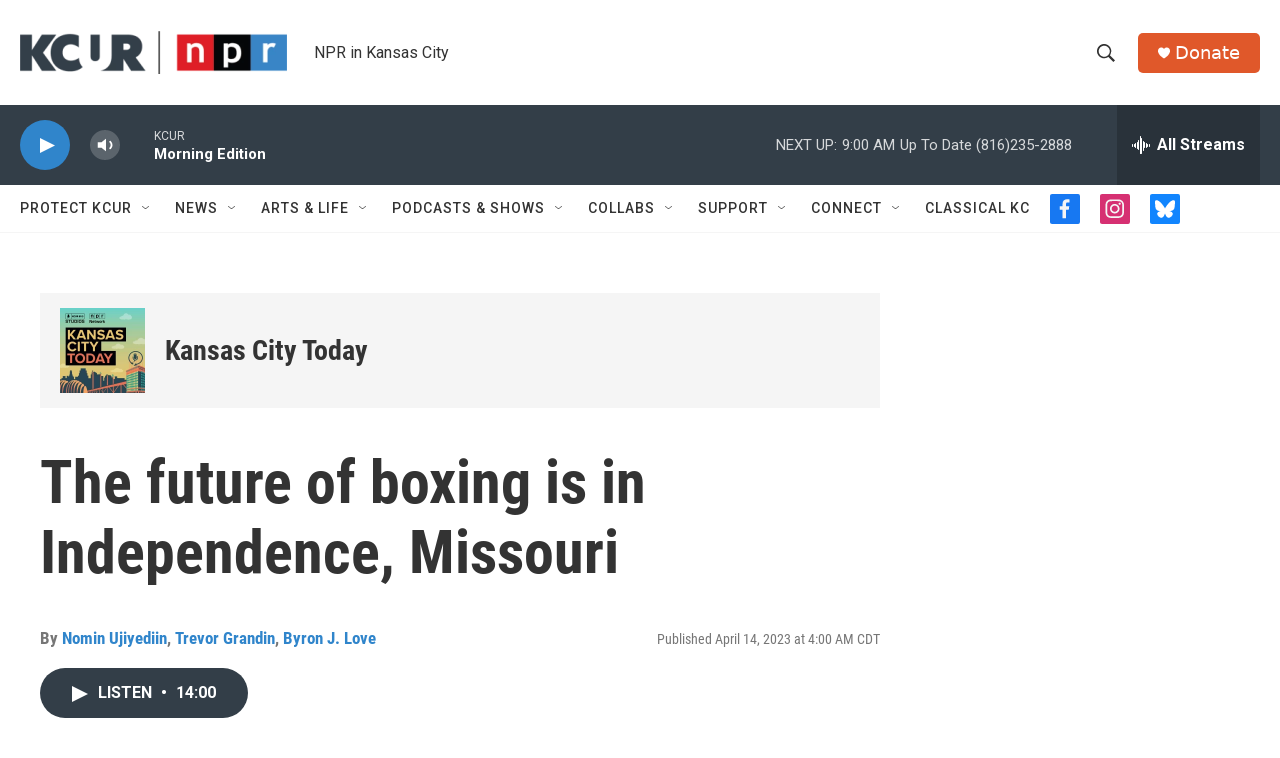

--- FILE ---
content_type: text/html; charset=utf-8
request_url: https://www.google.com/recaptcha/api2/aframe
body_size: 269
content:
<!DOCTYPE HTML><html><head><meta http-equiv="content-type" content="text/html; charset=UTF-8"></head><body><script nonce="rpvCKVH3o8qIFOPw6ZUZlw">/** Anti-fraud and anti-abuse applications only. See google.com/recaptcha */ try{var clients={'sodar':'https://pagead2.googlesyndication.com/pagead/sodar?'};window.addEventListener("message",function(a){try{if(a.source===window.parent){var b=JSON.parse(a.data);var c=clients[b['id']];if(c){var d=document.createElement('img');d.src=c+b['params']+'&rc='+(localStorage.getItem("rc::a")?sessionStorage.getItem("rc::b"):"");window.document.body.appendChild(d);sessionStorage.setItem("rc::e",parseInt(sessionStorage.getItem("rc::e")||0)+1);localStorage.setItem("rc::h",'1769781465615');}}}catch(b){}});window.parent.postMessage("_grecaptcha_ready", "*");}catch(b){}</script></body></html>